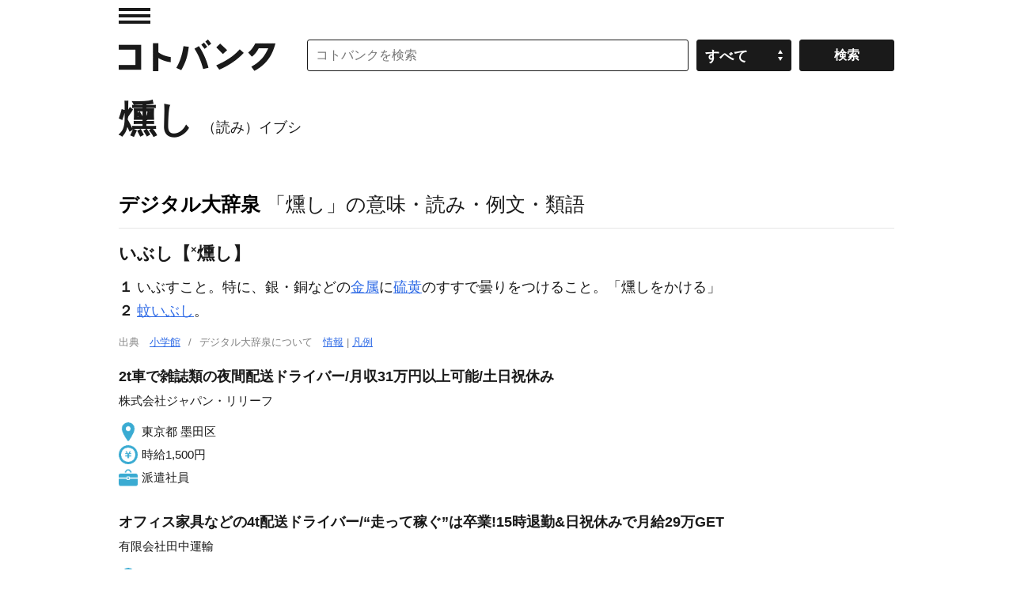

--- FILE ---
content_type: application/javascript; charset=utf-8
request_url: https://fundingchoicesmessages.google.com/f/AGSKWxV6wi9AU-zOnovj4jgBUUpfETv3oS-p9EJ0hAZJtlMmkoWCcKGHhI6Z_cT8oNNeQrNC36Bk89Hm89Urvf3SE3f6v7Byb5MQuxTycbDgqFZhkVK9YxqZqMfpZzdGLVniv7cm4GaMyviYHCxL1VckHQ45h6oHnw_SNAAnBSNzeALrzqHAvmjyc2pY1EPL/_/468ad./80x468_/textads-/advertisingmodule./slideshowintad?
body_size: -1291
content:
window['6c9bb6cc-fd1d-45d7-a971-03e4a9cc8635'] = true;